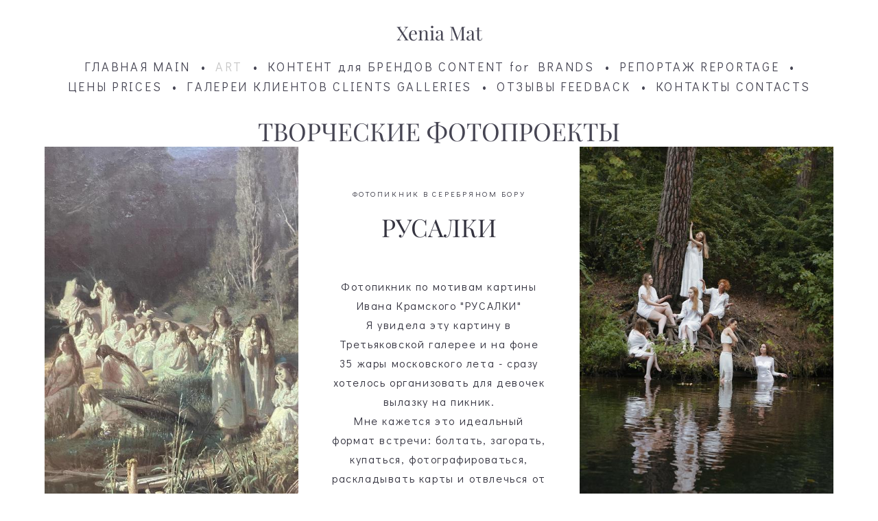

--- FILE ---
content_type: text/html; charset=UTF-8
request_url: https://xeniamatphoto.com/fotoproekty
body_size: 61032
content:
<!-- Vigbo-cms //cdn-st2.vigbo.com/u120702/109069/ melissa -->
<!DOCTYPE html>
<html lang="ru">
<head>
    <script>var _createCookie=function(e,o,t){var i,n="";t&&((i=new Date).setTime(i.getTime()+864e5*t),n="; expires="+i.toGMTString()),document.cookie=e+"="+o+n+"; path=/"};function getCookie(e){e=document.cookie.match(new RegExp("(?:^|; )"+e.replace(/([\.$?*|{}\(\)\[\]\\\/\+^])/g,"\\$1")+"=([^;]*)"));return e?decodeURIComponent(e[1]):void 0}"bot"==getCookie("_gphw_mode")&&_createCookie("_gphw_mode","humen",0);</script>
    <meta charset="utf-8">
<title>Арт-фотограф в Москве</title>
<meta name="keywords" content="" />
<meta name="description" content="Арт-фотограф в Москве, художественная фотосъемка в ART стиле, цены, портфолио. Профессиональный фотограф, решение творческих задач, работа в студии и на выезде." />
<meta property="og:title" content="Арт-фотограф в Москве" />
<meta property="og:description" content="Арт-фотограф в Москве, художественная фотосъемка в ART стиле, цены, портфолио. Профессиональный фотограф, решение творческих задач, работа в студии и на выезде." />
<meta property="og:url" content="https://xeniamatphoto.com/fotoproekty" />
<meta property="og:type" content="website" />
<meta property="og:image" content="https://cdn-st2.vigbo.com/u120702/109069/blog/6204786/5825262/76886723/1000-dce3eee398a4025fb85f7fc5b4dc3029.JPG" />
<meta property="og:image" content="https://cdn-st2.vigbo.com/u120702/109069/blog/6204786/5825262/76886724/1000-702b6c089c6d560e55b7d2ea8d30c84a.JPG" />

<meta name="viewport" content="width=device-width, initial-scale=1">


	<link rel="shortcut icon" href="//cdn-st2.vigbo.com/u120702/109069/favicon.ico" type="image/x-icon" />

<!-- Blog RSS -->

<!-- Preset CSS -->
    <!-- Preset CSS Variables -->
        <style class="presetStyleVariables">:root {--PRESET-FONT--f__h1-font-family:"Playfair Display"; --PRESET-FONT--f__h1-font-size:52px; --PRESET-FONT--f__h1-line-height:1.2; --PRESET-FONT--f__h1-font-weight:400; --PRESET-FONT--f__h1-letter-spacing:0em; --PRESET-FONT--f__h1-font-style:normal; --PRESET-FONT--f__h1-text-transform:none; --PRESET-FONT--f__h2-font-family:"Playfair Display"; --PRESET-FONT--f__h2-font-size:36px; --PRESET-FONT--f__h2-line-height:1.2; --PRESET-FONT--f__h2-font-weight:400; --PRESET-FONT--f__h2-letter-spacing:0em; --PRESET-FONT--f__h2-font-style:normal; --PRESET-FONT--f__h2-text-transform:none; --PRESET-FONT--f__h3-font-family:"Playfair Display"; --PRESET-FONT--f__h3-font-size:24px; --PRESET-FONT--f__h3-line-height:1.3; --PRESET-FONT--f__h3-font-weight:400; --PRESET-FONT--f__h3-letter-spacing:0em; --PRESET-FONT--f__h3-font-style:normal; --PRESET-FONT--f__h3-text-transform:none; --PRESET-FONT--f__h4-font-family:"Didact Gothic"; --PRESET-FONT--f__h4-font-size:11px; --PRESET-FONT--f__h4-line-height:1.6; --PRESET-FONT--f__h4-font-weight:400; --PRESET-FONT--f__h4-letter-spacing:0.25em; --PRESET-FONT--f__h4-font-style:normal; --PRESET-FONT--f__h4-text-transform:uppercase; --PRESET-FONT--f__1-font-family:"Didact Gothic"; --PRESET-FONT--f__1-font-size:16px; --PRESET-FONT--f__1-line-height:1.8; --PRESET-FONT--f__1-font-weight:400; --PRESET-FONT--f__1-letter-spacing:0.1em; --PRESET-FONT--f__1-font-style:normal; --PRESET-FONT--f__1-text-transform:none; --PRESET-FONT--f__2-font-family:"Didact Gothic"; --PRESET-FONT--f__2-font-size:12px; --PRESET-FONT--f__2-line-height:1.2; --PRESET-FONT--f__2-font-weight:400; --PRESET-FONT--f__2-letter-spacing:0.1em; --PRESET-FONT--f__2-font-style:normal; --PRESET-FONT--f__2-text-transform:none; --PRESET-FONT--f__3-font-family:"Didact Gothic"; --PRESET-FONT--f__3-font-size:10px; --PRESET-FONT--f__3-line-height:1.5; --PRESET-FONT--f__3-font-weight:400; --PRESET-FONT--f__3-letter-spacing:0.15em; --PRESET-FONT--f__3-font-style:normal; --PRESET-FONT--f__3-text-transform:none; }</style>
    <style class="presetStorage"></style>
    
    <script>
        window.use_preset = true;
    </script>
            <script>
            const typeStorage = "presetStorage";
            const typeStyles = "presetStyleVariables";
            let updatePresetStorageStyle = function() {
              document.getElementsByClassName(typeStorage)[0].innerText = localStorage.getItem(typeStyles)
            };
            updatePresetStorageStyle();
            window.addEventListener("storage", function(e) {
                if (e.key === typeStyles) {
                    updatePresetStorageStyle();
                }
            });
        </script>
    

<script>
    window.cdn_paths = {};
    window.cdn_paths.modules = '//cdn-s.vigbo.com/cms/kevin2/site/' + 'dev/scripts/site/';
    window.cdn_paths.site_scripts = '//cdn-s.vigbo.com/cms/kevin2/site/' + 'dev/scripts/';
</script>
    <link href="https://fonts.googleapis.com/css?family=Abel|Alegreya:400,400i,700,700i,800,800i,900,900i|Alex+Brush|Amatic+SC:400,700|Andika|Anonymous+Pro:400i,700i|Anton|Arimo:400,400i,700,700i|Arsenal:400,400i,700,700i|Asap:400,400i,500,500i,600,600i,700,700i|Bad+Script|Baumans|Bitter:100,100i,200,200i,300,300i,400i,500,500i,600,600i,700i,800,800i,900,900i|Brygada+1918:400,700,400i,700i|Cactus+Classical+Serif|Carlito:400,700,400i,700i|Chocolate+Classical+Sans|Comfortaa:300,400,500,600,700|Commissioner:100,200,300,400,500,600,700,800,900|Cormorant:300i,400i,500,500i,600,600i,700i|Cormorant+Garamond:300i,400i,500,500i,600,600i,700i|Cormorant+Infant:300i,400i,500,500i,600,600i,700i|Cousine:400,400i,700,700i|Crafty+Girls|Cuprum:400,400i,700,700i|Days+One|Dela+Gothic+One|Delius+Unicase:400,700|Didact+Gothic|Dosis|EB+Garamond:400i,500,500i,600,600i,700i,800,800i|Euphoria+Script|Exo|Exo+2:100,100i,200,200i,300i,400i,500,500i,600,600i,700i,800,800i,900,900i|Federo|Fira+Code:300,500,600|Fira+Sans:100,100i,200,200i,300i,400i,500,500i,600,600i,700i,800,800i,900,900i|Fira+Sans+Condensed:100,100i,200,200i,300i,400i,500,500i,600,600i,700i,800,800i,900,900i|Forum|Gentium+Book+Plus:400,700,400i,700i|Gentium+Plus:400,700,400i,700i|Geologica:100,200,300,400,500,600,700,800,900|Glegoo:400,700|Golos+Text:400,500,600,700,800,900|Gudea:400,400i,700|Handlee|IBM+Plex+Mono:100,100i,200,200i,300i,400i,500,500i,600,600i,700i|IBM+Plex+Sans:100,100i,200,200i,300i,400i,500,500i,600,600i,700i|IBM+Plex+Serif:100,100i,200,200i,300,300i,400,400i,500,500i,600,600i,700,700i|Inter:100,200,300,400,500,600,700,800,900|Inter+Tight:100,200,300,400,500,600,700,800,900,100i,200i,300i,400i,500i,600i,700i,800i,900i|Istok+Web:400,400i,700,700i|JetBrains+Mono:100,100i,200,200i,300,300i,400,400i,500,500i,600,600i,700,700i,800,800i|Jost:100,100i,200,200i,300,300i,400,400i,500,500i,600,600i,700,700i,800,800i,900,900i|Jura:400,300,500,600,700|Kelly+Slab|Kranky|Krona+One|Leckerli+One|Ledger|Liter|Lobster|Lora:400,400i,700,700i,500,500i,600,600i|Lunasima:400,700|Manrope:200,300,400,500,600,700,800|Marck+Script|Marko+One|Marmelad|Merienda+One|Merriweather:300i,400i,700i,900,900i|Moderustic:300,400,500,600,700,800|Montserrat:300i,400i,500,500i,600,600i,700i,800,800i,900,900i|Montserrat+Alternates:100,100i,200,200i,300,300i,400,400i,500,500i,600,600i,700,700i,800,800i,900,900i|Mulish:200,300,400,500,600,700,800,900,200i,300i,400i,500i,600i,700i,800i,900i|Neucha|Noticia+Text:400,400i,700,700i|Noto+Sans:400,400i,700,700i|Noto+Sans+Mono:100,200,300,400,500,600,700,800,900|Noto+Serif:400,400i,700,700i|Noto+Serif+Display:100,200,300,400,500,600,700,800,900,100i,200i,300i,400i,500i,600i,700i,800i,900i|Nova+Flat|Nova+Oval|Nova+Round|Nova+Slim|Nunito:400,200,200i,300,300i,400i,600,600i,700,700i,800,800i,900,900i|Old+Standard+TT:400i|Open+Sans:300i,400i,600,600i,700i,800,800i|Open+Sans+Condensed:300,300i,700|Oranienbaum|Original+Surfer|Oswald:200,500,600|Oxygen:300|Pacifico|Philosopher:400,400i,700,700i|Piazzolla:100,200,300,400,500,600,700,800,900,100i,200i,300i,400i,500i,600i,700i,800i,900i|Play:400,700|Playfair+Display:400,700,400i,500,500i,600,600i,700i,800,800i,900,900i|Playfair+Display+SC|Poiret+One|Press+Start+2P|Prosto+One|PT+Mono|PT+Sans:400i,700i|PT+Sans+Caption:400,700|PT+Sans+Narrow:400,700|PT+Serif:400i,700i|PT+Serif+Caption:400,400i|Quicksand|Raleway:100,100i,300i,400i,500,500i,600,600i,700i,800,800i,900,900i|Roboto:100,100i,300i,400i,500,500i,700i,900,900i|Roboto+Condensed:300i,400i,700i|Roboto+Mono:100,100i,200,200i,300,300i,400,400i,500,500i,600,600i,700,700i|Roboto+Slab:100,200,500,600,800,900|Rochester|Rokkitt:400,100,300,500,600,700,800,900|Rubik:300i,400i,500,500i,600,600i,700i,800,800i,900,900i|Ruslan+Display|Russo+One|Salsa|Satisfy|Scada:400,400i,700,700i|Snippet|Sofia|Source+Code+Pro:200,300,400,500,600,700,900|Source+Sans+Pro:200,300,400,600,700,900|Source+Serif+Pro:200,200i,300,300i,400,400i,600,600i,700,700i,900,900i|Spectral:200,200i,300,300i,400,400i,500,500i,600,600i,700,700i,800,800i|Stint+Ultra+Expanded|STIX+Two+Text:400,700,400i,700i|Syncopate|Tenor+Sans|Tinos:400,400i,700,700i|Trochut|Ubuntu:300i,400i,500,500i,700i|Ubuntu+Condensed|Ubuntu+Mono:400,400i,700,700i|Unbounded:200,300,400,500,600,700,800,900|Underdog|Unkempt:400,700|Voces|Wix+Madefor+Display:400,500,600,700,800|Wix+Madefor+Text:400,500,600,700,800,400i,500i,600i,700i,800i|Yeseva+One|Ysabeau:100,200,300,400,500,600,700,800,900,100i,200i,300i,400i,500i,600i,700i,800i,900i|Ysabeau+Infant:100,200,300,400,500,600,700,800,900,100i,200i,300i,400i,500i,600i,700i,800i,900i|Ysabeau+Office:100,200,300,400,500,600,700,800,900,100i,200i,300i,400i,500i,600i,700i,800i,900i|Ysabeau+SC:100,200,300,400,500,600,700,800,900|Zen+Old+Mincho&display=swap&subset=cyrillic" rel="stylesheet">    <!-- CORE CSS -->
            <!-- SITE CSS -->
    <link rel="stylesheet" type="text/css" href="//cdn-s.vigbo.com/cms/kevin2/site/prod/css/build_cms_front.css?v=sUPdR2">
    <!-- PREVIEW CSS -->
        
    <!-- LIFE CHANGED CSS -->
            <link rel="stylesheet" type="text/css" href="https://xeniamatphoto.com/css/custom.css?v=46.1278" />
    
                        <style type="text/css">
                .adaptive-desktop .logo-text a,
                .adaptive-tablet .logo-text a{
                    letter-spacing: 0em;
                }
            </style>
            
                <style>:root{--DE-menu__menu-style-link-color:rgba(0,0,0,0);}</style>    <!-- <script src="//cdn-s.vigbo.com/cms/kevin2/site/dev/scripts/vendor/jquery-1.9.1.min.js?v=0GXwRy"></script> -->

    
    
    <!-- Yandex.Metrika counter -->
<script type="text/javascript" >
   (function(m,e,t,r,i,k,a){m[i]=m[i]||function(){(m[i].a=m[i].a||[]).push(arguments)};
   m[i].l=1*new Date();k=e.createElement(t),a=e.getElementsByTagName(t)[0],k.async=1,k.src=r,a.parentNode.insertBefore(k,a)})
   (window, document, "script", "https://mc.yandex.ru/metrika/tag.js", "ym");

   ym(89370680, "init", {
        clickmap:true,
        trackLinks:true,
        accurateTrackBounce:true
   });
</script>
<noscript><div><img src="https://mc.yandex.ru/watch/89370680" style="position:absolute; left:-9999px;" alt="" /></div></noscript>
<!-- /Yandex.Metrika counter -->
<!-- Global site tag (gtag.js) - Google Analytics -->
<script async src="https://www.googletagmanager.com/gtag/js?id=G-QVVZ4R6VDR"></script>
<script>
  window.dataLayer = window.dataLayer || [];
  function gtag(){dataLayer.push(arguments);}
  gtag('js', new Date());

  gtag('config', 'G-QVVZ4R6VDR');
</script>
<meta name="p:domain_verify" content="845bb9ad76016a344cd06aa5e79d4fb2"/>    <style>
    .adaptive-desktop .custom__content--max-width,
    .adaptive-desktop .md-infoline__wrap {
        max-width: 100%;
    }
</style>
    <script src="//cdn-s.vigbo.com/cms/kevin2/site/dev/scripts/vendor/jquery-3.3.1.min.js?ver=0GXwRy"></script>

    </head>


	



    <body data-template="melissa" class="f__preset-box f__site f__2 loading locale_ru melissa mod--search-disable mod--text-logo mod--header-static mod--menu-action-on-scroll mod--menu-fixed-on-scroll mod--menu-effect-from-top mod--infoline-cross-enable protect-images desktop adaptive-desktop mod--horizontal-menu mod--infoline-disable bot-version js--loading-cascade mod--font-preset layout-logo-top--icons-left-n-right   " data-preview="">

            
    
        <div class="l-wrap js-wrap">

    <header class="l-header l-header-main js-header-main layout-logo-top--icons-left-n-right  ">
    <div class="l-header__wrapper custom__header-decorate-line custom__menu-bg-rgba mod--menubg-nochange custom__header-padding-y mod--show-menu-after-logo-load mod--effect-move-from-top">
        <div class="l-header__cont ">
            <div class="l-header__row">
                <div class="l-header__col0 l-header__col l-header__mobile--box"><!-- mobile menu -->
                    <!-- basket icon for mobile -->
                                    </div>

                <div class="l-header__col1 l-header__col l-header__logo--box">
                    <div class="l-header__logo--cont">
                        <div class="l-header__row">
                            <div class="l-header__top-line--box">

                                <div class="l-header__col l-header__col-icon mod--left">
                                    <!-- only SEARCH icon -->
                                                                    </div>

                                <div class="l-header__col l-header__logo-col">
                                    <div id='logoWrap' class='logo__wrap' data-lt="" >
                                        
<div class="logo logo-text">
	<a href="https://xeniamatphoto.com/">
					Xenia Mat			</a>

</div>
                                    </div>
                                </div>

                                <div class="l-header__col l-header__col-icon mod--right">
                                    <!-- only BASKET icon -->
                                                                    </div>

                            </div>
                        </div>

                    </div>
                </div>

                <div class="l-header__col2 l-header__col l-header__menu--box">
                    <nav class='md-menu clearfix' data-menu-type="origin">
                        			<ul class="menu md-menu__main js--menu__main is--level1 		 mod--menu_center"><li  id="5975332" data-id="5975332" class="md-menu__li-l1 menu-item js--menu__li-l1 "><a class="md-menu__href-l1 is--link-level1 f__menu  big-height5" href="https://xeniamatphoto.com/"  >ГЛАВНАЯ MAIN</a></li><li class="md-menu__li-l1 menu-item md-menu__separator f__menu">•</li><li  id="5980007" data-id="5980007" class="md-menu__li-l1 menu-item js--menu__li-l1  active with-sub"><a class="md-menu__href-l1 js--menu-mobile-sildetoggle is--link-level1 f__menu  is-mobile-active  big-height5" href="https://xeniamatphoto.com/art-ex"  >ART</a><div class="md-menu__wrap-l2 js--menu-submenu" id="sub-5980007" data-parent-id="5980007"><ul class="mod--submenu-center js--menu-submenu__ul mod--custom-scrollbar__not-mac"><li class="md-menu__li-l2 "><a class="md-menu__href-l2 f__sub-menu" href="https://xeniamatphoto.com/art-ex"  >Индивидуальная съемка Individual shooting </a></li><li class="md-menu__li-l2 "><a class="md-menu__href-l2 f__sub-menu" href="https://xeniamatphoto.com/art-for-business"  >АРТ для бизнеса </a></li><li class="md-menu__li-l2 "><a class="md-menu__href-l2 f__sub-menu" href="https://xeniamatphoto.com/lovestory"  >LOVE</a></li><li class="md-menu__li-l2 "><a class="md-menu__href-l2 f__sub-menu" href="https://xeniamatphoto.com/musicians"  >Музыканты</a></li><li class="md-menu__li-l2 "><a class="md-menu__href-l2 f__sub-menu" href="https://xeniamatphoto.com/cinematheater"  >Кино/театр</a></li><li class="md-menu__li-l2 "><a class="md-menu__href-l2 f__sub-menu" href="https://xeniamatphoto.com/gonude"  >GO NUDE</a></li><li class="md-menu__li-l2 "><a class="md-menu__href-l2 f__sub-menu" href="https://xeniamatphoto.com/fine-arts"  >Произведения искусств </a></li><li class="md-menu__li-l2 active"><a class="md-menu__href-l2 f__sub-menu" href="https://xeniamatphoto.com/fotoproekty"  >ФОТОПРОЕКТЫ PHOTOPROJECTS</a></li></ul></div></li><li class="md-menu__li-l1 menu-item md-menu__separator f__menu">•</li><li  id="5977107" data-id="5977107" class="md-menu__li-l1 menu-item js--menu__li-l1  with-sub"><a class="md-menu__href-l1 js--menu-mobile-sildetoggle is--link-level1 f__menu   big-height5" href="https://xeniamatphoto.com/fashionshooting"  >КОНТЕНТ для БРЕНДОВ CONTENT for BRANDS</a><div class="md-menu__wrap-l2 js--menu-submenu" id="sub-5977107" data-parent-id="5977107"><ul class="mod--submenu-center js--menu-submenu__ul mod--custom-scrollbar__not-mac"><li class="md-menu__li-l2 "><a class="md-menu__href-l2 f__sub-menu" href="https://xeniamatphoto.com/fashionshooting"  >СЪЕМКА ОДЕЖДЫ CLOTHES SHOOTING</a></li><li class="md-menu__li-l2 "><a class="md-menu__href-l2 f__sub-menu" href="https://xeniamatphoto.com/content-for-personal-blog"  >КОНТЕНТ ДЛЯ БЛОГА ЭКСПЕРТА CONTENT FOR BLOG</a></li><li class="md-menu__li-l2 "><a class="md-menu__href-l2 f__sub-menu" href="https://xeniamatphoto.com/objectshooting"  >ПРЕДМЕТНАЯ СЪЕМКА OBJECT SHOOTING</a></li><li class="md-menu__li-l2 "><a class="md-menu__href-l2 f__sub-menu" href="https://xeniamatphoto.com/food"  >FOOD</a></li><li class="md-menu__li-l2 "><a class="md-menu__href-l2 f__sub-menu" href="https://xeniamatphoto.com/architecturehotelsresorts"  >ИТЕРЬЕРНАЯ СЪЕМКА INTERIOR SHOOTING</a></li><li class="md-menu__li-l2 "><a class="md-menu__href-l2 f__sub-menu" href="https://xeniamatphoto.com/kazino"  >КАЗИНО CASINO</a></li><li class="md-menu__li-l2 "><a class="md-menu__href-l2 f__sub-menu" href="https://xeniamatphoto.com/sportcarsracecopy"  >МЕДИЦИНА MEDICINE</a></li><li class="md-menu__li-l2 "><a class="md-menu__href-l2 f__sub-menu" href="https://xeniamatphoto.com/sportpractice"  >СПОРТ SPORT</a></li><li class="md-menu__li-l2 "><a class="md-menu__href-l2 f__sub-menu" href="https://xeniamatphoto.com/sredstva-peredvizhenija"  >ТРАНСПОРТ TRANSPORT</a></li></ul></div></li><li class="md-menu__li-l1 menu-item md-menu__separator f__menu">•</li><li  id="5975328" data-id="5975328" class="md-menu__li-l1 menu-item js--menu__li-l1  with-sub"><a class="md-menu__href-l1 js--menu-mobile-sildetoggle is--link-level1 f__menu   big-height5" href="https://xeniamatphoto.com/partyphotography"  >РЕПОРТАЖ REPORTAGE</a><div class="md-menu__wrap-l2 js--menu-submenu" id="sub-5975328" data-parent-id="5975328"><ul class="mod--submenu-center js--menu-submenu__ul mod--custom-scrollbar__not-mac"><li class="md-menu__li-l2 "><a class="md-menu__href-l2 f__sub-menu" href="https://xeniamatphoto.com/partyphotography"  >ВЕЧЕРИНКА PARTIES</a></li><li class="md-menu__li-l2 "><a class="md-menu__href-l2 f__sub-menu" href="https://xeniamatphoto.com/travel-with-me"  >МЕРОПРИЯТИЯ EVENTS</a></li><li class="md-menu__li-l2 "><a class="md-menu__href-l2 f__sub-menu" href="https://xeniamatphoto.com/weddingsphotography"  >СВАДЬБЫ WEDDINGS</a></li><li class="md-menu__li-l2 "><a class="md-menu__href-l2 f__sub-menu" href="https://xeniamatphoto.com/festivals"  >ФЕСТИВАЛИ FESTIVALS</a></li><li class="md-menu__li-l2 "><a class="md-menu__href-l2 f__sub-menu" href="https://xeniamatphoto.com/retrity-i-praktiki"  >РЕТРИТЫ И ПРАКТИКИ RETREATS</a></li><li class="md-menu__li-l2 "><a class="md-menu__href-l2 f__sub-menu" href="https://xeniamatphoto.com/backstage"  >BACKSTAGE</a></li></ul></div></li><li class="md-menu__li-l1 menu-item md-menu__separator f__menu">•</li><li  id="6255645" data-id="6255645" class="md-menu__li-l1 menu-item js--menu__li-l1 "><a class="md-menu__href-l1 is--link-level1 f__menu  big-height5" href="https://xeniamatphoto.com/price"  >ЦЕНЫ PRICES</a></li><li class="md-menu__li-l1 menu-item md-menu__separator f__menu">•</li><li  id="5975335" data-id="5975335" class="md-menu__li-l1 menu-item js--menu__li-l1 "><a class="md-menu__href-l1 is--link-level1 f__menu  big-height5" href="https://xeniamatphoto.com/clients-gallery"  >ГАЛЕРЕИ КЛИЕНТОВ CLIENTS GALLERIES</a></li><li class="md-menu__li-l1 menu-item md-menu__separator f__menu">•</li><li  id="5989173" data-id="5989173" class="md-menu__li-l1 menu-item js--menu__li-l1 "><a class="md-menu__href-l1 is--link-level1 f__menu  big-height5" href="https://xeniamatphoto.com/feedback"  >ОТЗЫВЫ FEEDBACK</a></li><li class="md-menu__li-l1 menu-item md-menu__separator f__menu">•</li><li  id="5975330" data-id="5975330" class="md-menu__li-l1 menu-item js--menu__li-l1 "><a class="md-menu__href-l1 is--link-level1 f__menu  big-height5" href="https://xeniamatphoto.com/contacts"  >КОНТАКТЫ CONTACTS</a></li><li class="md-menu__li-l1 menu-item md-menu__separator f__menu">•</li></ul><div class="md-menu-mobile__socials social-icons"><div class="social-icons-wrapper"></div></div>                    </nav>
                </div>


                <div class="l-header__col3 l-header__col l-header__ham--box" data-count-pages="8">
    <div class="md-menu__hamburger js-mob-menu-open">
        <svg height="20px" xmlns="http://www.w3.org/2000/svg" viewBox="0 0 18 17.5"><line class="hamburger-svg-style" y1="1" x2="18" y2="1"/><line class="hamburger-svg-style" y1="7" x2="18" y2="7"/><line class="hamburger-svg-style" y1="13" x2="18" y2="13"/></svg>
    </div>
</div>
            </div>
        </div>
    </div>
</header>




        <!-- Mobile menu -->
        <!-- mobile menu -->
<div  data-menu-type="mobile" data-custom-scroll data-set-top="stay-in-window" class="custom__header-decorate-line mod--custom-scroll-hidden mod--custom-scroll-resize md-menu--mobile js--menu--mobile mod--set-top--stop-mobile">
    <div class="md-menu--mobile__cont js--menu-mobile__cont">
        
        			<ul class="menu md-menu__main js--menu__main is--level1 		 mod--menu_center"><li  id="5975332" data-id="5975332" class="md-menu__li-l1 menu-item js--menu__li-l1 "><a class="md-menu__href-l1 is--link-level1 f__menu  big-height5" href="https://xeniamatphoto.com/"  >ГЛАВНАЯ MAIN</a></li><li  id="5980007" data-id="5980007" class="md-menu__li-l1 menu-item js--menu__li-l1  active with-sub"><a class="md-menu__href-l1 js--menu-mobile-sildetoggle is--link-level1 f__menu  is-mobile-active  big-height5" href="https://xeniamatphoto.com/art-ex"  >ART</a><div class="md-menu__wrap-l2 js--menu-submenu" id="sub-5980007" data-parent-id="5980007"><ul class="mod--submenu-center js--menu-submenu__ul mod--custom-scrollbar__not-mac"><li class="md-menu__li-l2 "><a class="md-menu__href-l2 f__sub-menu" href="https://xeniamatphoto.com/art-ex"  >Индивидуальная съемка Individual shooting </a></li><li class="md-menu__li-l2 "><a class="md-menu__href-l2 f__sub-menu" href="https://xeniamatphoto.com/art-for-business"  >АРТ для бизнеса </a></li><li class="md-menu__li-l2 "><a class="md-menu__href-l2 f__sub-menu" href="https://xeniamatphoto.com/lovestory"  >LOVE</a></li><li class="md-menu__li-l2 "><a class="md-menu__href-l2 f__sub-menu" href="https://xeniamatphoto.com/musicians"  >Музыканты</a></li><li class="md-menu__li-l2 "><a class="md-menu__href-l2 f__sub-menu" href="https://xeniamatphoto.com/cinematheater"  >Кино/театр</a></li><li class="md-menu__li-l2 "><a class="md-menu__href-l2 f__sub-menu" href="https://xeniamatphoto.com/gonude"  >GO NUDE</a></li><li class="md-menu__li-l2 "><a class="md-menu__href-l2 f__sub-menu" href="https://xeniamatphoto.com/fine-arts"  >Произведения искусств </a></li><li class="md-menu__li-l2 active"><a class="md-menu__href-l2 f__sub-menu" href="https://xeniamatphoto.com/fotoproekty"  >ФОТОПРОЕКТЫ PHOTOPROJECTS</a></li></ul></div></li><li  id="5977107" data-id="5977107" class="md-menu__li-l1 menu-item js--menu__li-l1  with-sub"><a class="md-menu__href-l1 js--menu-mobile-sildetoggle is--link-level1 f__menu   big-height5" href="https://xeniamatphoto.com/fashionshooting"  >КОНТЕНТ для БРЕНДОВ CONTENT for BRANDS</a><div class="md-menu__wrap-l2 js--menu-submenu" id="sub-5977107" data-parent-id="5977107"><ul class="mod--submenu-center js--menu-submenu__ul mod--custom-scrollbar__not-mac"><li class="md-menu__li-l2 "><a class="md-menu__href-l2 f__sub-menu" href="https://xeniamatphoto.com/fashionshooting"  >СЪЕМКА ОДЕЖДЫ CLOTHES SHOOTING</a></li><li class="md-menu__li-l2 "><a class="md-menu__href-l2 f__sub-menu" href="https://xeniamatphoto.com/content-for-personal-blog"  >КОНТЕНТ ДЛЯ БЛОГА ЭКСПЕРТА CONTENT FOR BLOG</a></li><li class="md-menu__li-l2 "><a class="md-menu__href-l2 f__sub-menu" href="https://xeniamatphoto.com/objectshooting"  >ПРЕДМЕТНАЯ СЪЕМКА OBJECT SHOOTING</a></li><li class="md-menu__li-l2 "><a class="md-menu__href-l2 f__sub-menu" href="https://xeniamatphoto.com/food"  >FOOD</a></li><li class="md-menu__li-l2 "><a class="md-menu__href-l2 f__sub-menu" href="https://xeniamatphoto.com/architecturehotelsresorts"  >ИТЕРЬЕРНАЯ СЪЕМКА INTERIOR SHOOTING</a></li><li class="md-menu__li-l2 "><a class="md-menu__href-l2 f__sub-menu" href="https://xeniamatphoto.com/kazino"  >КАЗИНО CASINO</a></li><li class="md-menu__li-l2 "><a class="md-menu__href-l2 f__sub-menu" href="https://xeniamatphoto.com/sportcarsracecopy"  >МЕДИЦИНА MEDICINE</a></li><li class="md-menu__li-l2 "><a class="md-menu__href-l2 f__sub-menu" href="https://xeniamatphoto.com/sportpractice"  >СПОРТ SPORT</a></li><li class="md-menu__li-l2 "><a class="md-menu__href-l2 f__sub-menu" href="https://xeniamatphoto.com/sredstva-peredvizhenija"  >ТРАНСПОРТ TRANSPORT</a></li></ul></div></li><li  id="5975328" data-id="5975328" class="md-menu__li-l1 menu-item js--menu__li-l1  with-sub"><a class="md-menu__href-l1 js--menu-mobile-sildetoggle is--link-level1 f__menu   big-height5" href="https://xeniamatphoto.com/partyphotography"  >РЕПОРТАЖ REPORTAGE</a><div class="md-menu__wrap-l2 js--menu-submenu" id="sub-5975328" data-parent-id="5975328"><ul class="mod--submenu-center js--menu-submenu__ul mod--custom-scrollbar__not-mac"><li class="md-menu__li-l2 "><a class="md-menu__href-l2 f__sub-menu" href="https://xeniamatphoto.com/partyphotography"  >ВЕЧЕРИНКА PARTIES</a></li><li class="md-menu__li-l2 "><a class="md-menu__href-l2 f__sub-menu" href="https://xeniamatphoto.com/travel-with-me"  >МЕРОПРИЯТИЯ EVENTS</a></li><li class="md-menu__li-l2 "><a class="md-menu__href-l2 f__sub-menu" href="https://xeniamatphoto.com/weddingsphotography"  >СВАДЬБЫ WEDDINGS</a></li><li class="md-menu__li-l2 "><a class="md-menu__href-l2 f__sub-menu" href="https://xeniamatphoto.com/festivals"  >ФЕСТИВАЛИ FESTIVALS</a></li><li class="md-menu__li-l2 "><a class="md-menu__href-l2 f__sub-menu" href="https://xeniamatphoto.com/retrity-i-praktiki"  >РЕТРИТЫ И ПРАКТИКИ RETREATS</a></li><li class="md-menu__li-l2 "><a class="md-menu__href-l2 f__sub-menu" href="https://xeniamatphoto.com/backstage"  >BACKSTAGE</a></li></ul></div></li><li  id="6255645" data-id="6255645" class="md-menu__li-l1 menu-item js--menu__li-l1 "><a class="md-menu__href-l1 is--link-level1 f__menu  big-height5" href="https://xeniamatphoto.com/price"  >ЦЕНЫ PRICES</a></li><li  id="5975335" data-id="5975335" class="md-menu__li-l1 menu-item js--menu__li-l1 "><a class="md-menu__href-l1 is--link-level1 f__menu  big-height5" href="https://xeniamatphoto.com/clients-gallery"  >ГАЛЕРЕИ КЛИЕНТОВ CLIENTS GALLERIES</a></li><li  id="5989173" data-id="5989173" class="md-menu__li-l1 menu-item js--menu__li-l1 "><a class="md-menu__href-l1 is--link-level1 f__menu  big-height5" href="https://xeniamatphoto.com/feedback"  >ОТЗЫВЫ FEEDBACK</a></li><li  id="5975330" data-id="5975330" class="md-menu__li-l1 menu-item js--menu__li-l1 "><a class="md-menu__href-l1 is--link-level1 f__menu  big-height5" href="https://xeniamatphoto.com/contacts"  >КОНТАКТЫ CONTACTS</a></li></ul><div class="md-menu-mobile__socials social-icons"><div class="social-icons-wrapper"></div></div>
        <span class="js-close-mobile-menu close-mobile-menu">
        <!--<svg width="20px" height="20px"  xmlns="http://www.w3.org/2000/svg" viewBox="0 0 14.39 17.5"><line class="close-menu-burger" x1="0.53" y1="2.04" x2="13.86" y2="15.37"/><line class="close-menu-burger" x1="0.53" y1="15.37" x2="13.86" y2="2.04"/></svg>-->
            <svg xmlns="http://www.w3.org/2000/svg" width="18" height="18" viewBox="0 0 18 18"><path class="close-menu-burger" fill="none" fill-rule="evenodd" stroke="#fff" stroke-linecap="round" stroke-linejoin="round" stroke-width="1.5" d="M9 9.5l8-8-8 8-8-8 8 8zm0 0l8 8-8-8-8 8 8-8z"/></svg>
        </span>
    </div>
</div>

        <!-- Blog Slider -->
        
        <!-- CONTENT -->
        <div class="l-content l-content--main  desktop ">
            <section id="blog" class="l-content--box blog composite" data-structure="blog-dispatcher" data-blog-type="" data-blog-preview-layout="">
    <div class="">
        <!-- Desktop/Mobile Blog -->
        
                <style>
        #post-content .element-box > .element { padding-bottom: 10px; }

        .composite-content .composite-content-box {
            max-width: 1200px;
            margin: 0 auto;
        }

    </style>

    <script type="text/json" id="blog-options">
        {"sid":"6204786","url":"fotoproekty","design":null}    </script>

    <script type="text/json" id="post-form-error-messages">
        {"required":"\u041e\u0431\u044f\u0437\u0430\u0442\u0435\u043b\u044c\u043d\u043e \u043a \u0437\u0430\u043f\u043e\u043b\u043d\u0435\u043d\u0438\u044e","mailerror":"\u0412\u0432\u0435\u0434\u0438\u0442\u0435 \u043a\u043e\u0440\u0440\u0435\u043a\u0442\u043d\u044b\u0439 e-mail","msgInvalidFileExtension":"\u041d\u0435\u0434\u043e\u043f\u0443\u0441\u0442\u0438\u043c\u044b\u0439 \u0444\u043e\u0440\u043c\u0430\u0442 \u0444\u0430\u0439\u043b\u0430 \"{name}\", \u0437\u0430\u0433\u0440\u0443\u0437\u0438\u0442\u0435 \u0444\u0430\u0439\u043b \u0432 \u0444\u043e\u0440\u043c\u0430\u0442\u0435 \"{extensions}\"","msgSizeTooLarge":"\u0424\u0430\u0439\u043b \"{name}\" ({size} KB) \u0441\u043b\u0438\u0448\u043a\u043e\u043c \u0431\u043e\u043b\u044c\u0448\u043e\u0439, \u043c\u0430\u043a\u0441\u0438\u043c\u0430\u043b\u044c\u043d\u044b\u0439 \u0440\u0430\u0437\u043c\u0435\u0440 \u0444\u0430\u0439\u043b\u0430 {maxSize} KB.","msgSumSizeTooLarge":"\u041e\u0431\u0449\u0438\u0439 \u0440\u0430\u0437\u043c\u0435\u0440 \u0444\u0430\u0439\u043b\u043e\u0432 \u043d\u0435 \u0434\u043e\u043b\u0436\u0435\u043d \u043f\u0440\u0435\u0432\u044b\u0448\u0430\u0442\u044c 25 \u041cB","msgDuplicateFile":"\u0424\u0430\u0439\u043b \"{name}\" \u0443\u0436\u0435 \u043f\u0440\u0438\u043a\u0440\u0435\u043f\u043b\u0435\u043d. \u0412\u044b \u043d\u0435 \u043c\u043e\u0436\u0435\u0442\u0435 \u043f\u0440\u0438\u043a\u0440\u0435\u043f\u0438\u0442\u044c 2 \u043e\u0434\u0438\u043d\u0430\u043a\u043e\u0432\u044b\u0445 \u0444\u0430\u0439\u043b\u0430."}    </script>

    <script type="text/json" id="blog-protect-images-options">
        {"message":"","protectImage":"y"}    </script>
    <script>window.widgetPostMapScroll = true;</script>

    <div class="composite-content blog-content sidebar-position-none blog-type-post"
         data-backbone-view="blog-post"
         data-protect-image="Array">
        <!-- composite-content-box -->
        <div class=" blog-content-box">
            

<div class="items">
    <article class="post composite-frontend-post" id="post_5825262">
        <div id="post-content" style="max-width: 100%;">
            <div class="post-body">
	<style type="text/css">.adaptive-desktop #section5825262_0 .section__content{min-height:10px;}</style><a id="custom" class="js--anchor" name="custom"></a><div class="md-section js--section mod--none-top-padding mod--none-bottom-padding" id="section5825262_0">
        
    <div class="section__bg"  ></div>
			<div class="section__content">
				<div class="container custom__content--max-width"><div class="row"><div class="col col-md-24"><div class="widget"
	 id="widget_76886709"
	 data-id="76886709"
	 data-type="post-title">

    <div class="element post-title" id="w_76886709">
<div class="widget-content">
    <style>
        #w_76886709 .title-shell {
                color: rgba(70, 69, 83, 1);
                                        justify-content: center;
                    }
                #w_76886709 .title {
                }
        
        
        
                #w_76886709 .title-shell:before,
        #w_76886709 .title-shell:after {
            display: none;
        }
        #w_76886709  .title {
            max-width: 100%;
        }
            </style>
    <div class='title-wrapper'>

    
                <div class="title-shell f__h2">
                <h2 class="title stop-css f__h2 f__h2-ti">
                    ТВОРЧЕСКИЕ ФОТОПРОЕКТЫ                </h2>
            </div>
        
    </div>
</div>
</div>

</div>
</div></div></div></div></div><style type="text/css">.adaptive-desktop #section5825262_1 .section__content{min-height:10px;}</style><a id="custom" class="js--anchor" name="custom"></a><div class="md-section js--section mod--none-top-padding" id="section5825262_1">
        
    <div class="section__bg"  ></div>
			<div class="section__content">
				<div class="container custom__content--max-width"><div class="row"><div class="col col-md-8"><div class="widget"
	 id="widget_76886723"
	 data-id="76886723"
	 data-type="simple-image">

    <script type="text/json" class='widget-options'>
{"photoData":{"id":"77454795","name":"dce3eee398a4025fb85f7fc5b4dc3029.JPG","crop":{"w":"2000","h":"1500","r":"vertical","x":"162","y":"0","x2":"544.6666666666666","y2":"574","pw":"765","ph":"574"},"size":{"height":"1620","width":"2160"},"width":"2160","height":"1620","bg":"rgba(127,120,112,.7)"},"storage":"\/\/cdn-st2.vigbo.com\/u120702\/109069\/blog\/6204786\/5825262\/76886723\/"}</script>



<div class="element simple-image vertical imageNoStretch  mod--gallery-easy    " id="w_76886723">
    <div class="image-box ae--hover-effect__parent js--hover-effect__parent" style="max-width: 100%; text-align: center; ">

        <div class="image-block ae--hover-effect__child-first">
            <div class="gallery-squery-bg mod--center" style="background-color: rgba(127,120,112,.7); max-width: 1000px"></div>
            <img style="width: 1000px" class="js--pin-show image-pic gallery-image-in"  src='[data-uri]' data-base-path="//cdn-st2.vigbo.com/u120702/109069/blog/6204786/5825262/76886723/" data-file-name="dce3eee398a4025fb85f7fc5b4dc3029.JPG" data-dynamic="true" alt="" width="1000" height="1620" data-width="1000" data-height="1500" />
            <div class="ae--hover-effect__child-first__inner js--pin-show"  ></div>
        </div>
        
    </div>
</div>
</div>
</div><div class="col col-md-8"><div class="widget"
	 id="widget_76886726"
	 data-id="76886726"
	 data-type="post-indent">

    <div class="wg-post-indent" id="w_76886726">
    <div class="wg-post-indent__inner" style="width: 100%; height: 40px;"></div>
</div></div>
<div class="widget"
	 id="widget_76886719"
	 data-id="76886719"
	 data-type="simple-text">

    
<div class="element simple-text transparentbg" id="w_76886719" style="background-color: transparent; ">
    <div class="text-box text-box-test1  nocolumns" style="max-width: 100%; -moz-column-gap: 10px; -webkit-column-gap: 10px; column-gap: 10px; letter-spacing: 0.2em; line-height: 1.8; font-family: 'Arial'; font-size: 16px !important;  margin: 0 auto; ">
        <p class="f__h4" style="text-align: center;">фотопикник В серебряном Бору</p>
        
    </div>
</div></div>
<div class="widget"
	 id="widget_76886718"
	 data-id="76886718"
	 data-type="simple-text">

    
<div class="element simple-text transparentbg" id="w_76886718" style="background-color: transparent; ">
    <div class="text-box text-box-test1  nocolumns" style="max-width: 90%; -moz-column-gap: 40px; -webkit-column-gap: 40px; column-gap: 40px; letter-spacing: 0em; line-height: 1.3; font-family: 'Arial'; font-size: 16px !important;  margin: 0 auto; ">
        <p class="f__h2" style="text-align: center;">РУСАЛКИ</p>
        
    </div>
</div></div>
<div class="widget"
	 id="widget_76886725"
	 data-id="76886725"
	 data-type="post-indent">

    <div class="wg-post-indent" id="w_76886725">
    <div class="wg-post-indent__inner" style="width: 100%; height: 10px;"></div>
</div></div>
<div class="widget"
	 id="widget_76886720"
	 data-id="76886720"
	 data-type="simple-text">

    
<div class="element simple-text transparentbg" id="w_76886720" style="background-color: transparent; ">
    <div class="text-box text-box-test1  nocolumns" style="max-width: 85%; -moz-column-gap: 40px; -webkit-column-gap: 40px; column-gap: 40px; letter-spacing: 0em; line-height: 1.8; font-family: 'Arial'; font-size: 16px !important;  margin: 0 auto; ">
        <p class="f__1" style="text-align: center;">Фотопикник по мотивам картины Ивана Крамского &quot;РУСАЛКИ&quot;</p>

<p class="f__1" style="text-align: center;">Я увидела эту картину в Третьяковской галерее и на фоне 35 жары московского лета - сразу хотелось организовать для девочек вылазку на пикник.</p>

<p class="f__1" style="text-align: center;">Мне кажется это идеальный формат встречи: болтать, загорать, купаться, фотографироваться, раскладывать карты и отвлечься от мирских дел.&nbsp;</p>
        
    </div>
</div></div>
<div class="widget"
	 id="widget_76886716"
	 data-id="76886716"
	 data-type="post-indent">

    <div class="wg-post-indent" id="w_76886716">
    <div class="wg-post-indent__inner" style="width: 100%; height: 10px;"></div>
</div></div>
<div class="widget"
	 id="widget_76886727"
	 data-id="76886727"
	 data-type="post-indent">

    <div class="wg-post-indent" id="w_76886727">
    <div class="wg-post-indent__inner" style="width: 100%; height: 40px;"></div>
</div></div>
</div><div class="col col-md-8"><div class="widget"
	 id="widget_76886724"
	 data-id="76886724"
	 data-type="simple-image">

    <script type="text/json" class='widget-options'>
{"photoData":{"id":"77454800","name":"702b6c089c6d560e55b7d2ea8d30c84a.JPG","crop":[],"size":{"height":"5463","width":"3642"},"width":"3642","height":"5463","bg":"rgba(230,230,230,.7)"},"storage":"\/\/cdn-st2.vigbo.com\/u120702\/109069\/blog\/6204786\/5825262\/76886724\/"}</script>



<div class="element simple-image origin imageNoStretch  mod--gallery-easy    " id="w_76886724">
    <div class="image-box ae--hover-effect__parent js--hover-effect__parent" style="max-width: 100%; text-align: center; ">

        <div class="image-block ae--hover-effect__child-first">
            <div class="gallery-squery-bg mod--center" style="background-color: rgba(230,230,230,.7); max-width: 3642px"></div>
            <img style="width: 3642px" class="js--pin-show image-pic gallery-image-in"  src='[data-uri]' data-base-path="//cdn-st2.vigbo.com/u120702/109069/blog/6204786/5825262/76886724/" data-file-name="702b6c089c6d560e55b7d2ea8d30c84a.JPG" data-dynamic="true" alt="" width="3642" height="5463" data-width="3642" data-height="5463" />
            <div class="ae--hover-effect__child-first__inner js--pin-show"  ></div>
        </div>
        
    </div>
</div>
</div>
</div></div><div class="row"><div class="col col-md-24"><div class="widget"
	 id="widget_76886722"
	 data-id="76886722"
	 data-type="post-indent">

    <div class="wg-post-indent" id="w_76886722">
    <div class="wg-post-indent__inner" style="width: 100%; height: 10px;"></div>
</div></div>
<div class="widget"
	 id="widget_76886710"
	 data-id="76886710"
	 data-type="post-gallery">

    
<script type="text/json" class="widget-options">
{"photos":[[{"id":"77455161","width":"2160","height":"3240","file":"064aa1fa2c5b7a636b526f5f5f4c3c67.jpeg"}],[{"id":"77455162","width":"2160","height":"3240","file":"a924a844fd1b6b89352dc20cd023dd72.jpeg"}],[{"id":"77455175","width":"2160","height":"3240","file":"77a2560802085c9ded4b98b2532744f5.jpeg"}],[{"id":"77455167","width":"2160","height":"3240","file":"aa686f0d4c2a6ab3590d155fc1a2152f.jpeg"}],[{"id":"77455163","width":"2160","height":"3240","file":"9b59ac24ebabbdab132c95737741bd1d.jpeg"}],[{"id":"77455169","width":"2160","height":"3240","file":"05393ed2051831e257235c944d09895d.jpeg"}],[{"id":"77455168","width":"2160","height":"3240","file":"fe156cbc4445cd67e4cec71269a81b2d.jpeg"}],[{"id":"77455173","width":"2160","height":"3240","file":"7284df7fb305f2b64c8e052fb5ca27da.jpeg"}],[{"id":"77455222","width":"2160","height":"3240","file":"97d77a550a30aefd55ec8438eb57e368.jpeg"}]],"photoGap":10,"storage":"\/\/cdn-st2.vigbo.com\/u120702\/109069\/blog\/6204786\/5825262\/76886710\/","fullscreen":"n"}</script>
<style>
    .adaptive-desktop #widget_76886710 {
        width: 100%;
    }
    
    
        #w_76886710 .preview__item {
            padding: 5px;
            overflow: hidden;
        }

        #w_76886710 .preview {
            margin: -5px;
        }
    
    #w_76886710 .preview__title {
        color: #000000;
        }

</style>

        <style>
        /* For mobile indent*/
        .adaptive-mobile #widget_76886710 .preview {
                            margin: -5px;
                    }
        .adaptive-mobile #widget_76886710 .preview__item {
                            padding: 5px;
                    }
    </style>

    <div class="wg-post-gallery mod--gallery-easy" data-align="left">
        <!-- Wg preview, front. KEY: test-gallery-layout-table -->
        <div class="mod--table" data-structure="galcategory" id="w_76886710">
            <div class="js-grid-layout-controller gallery-layout-table " data-layout="table">
                                <div>
                    <div class="preview static-grid pointer clearfix   "
                         data-grid-image-rate="0.6666"
                         data-grid-image-maxwidth="2"
                         data-grid-item-margin="10"
                         data-col="3"
                         data-grid-image-position="outer"
                    >
                                                
                        
                                                <div class="preview__item js--grid__item  js-open-this-photo--fullscreen ">
                                <div style="background-color: rgba(230,230,230,.7); ">
                                                                        <div class="js--pin-show preview__img image gallery-image-in"
                                         data-base-path="//cdn-st2.vigbo.com/u120702/109069/blog/6204786/5825262/76886710/"
                                         data-file-name="064aa1fa2c5b7a636b526f5f5f4c3c67.jpeg"
                                         data-dynamic="true"
                                         data-width="2000"
                                         data-height="3000">
                                    </div>
                                </div>
                                                        </div>
                        
                        
                        
                                                <div class="preview__item js--grid__item  js-open-this-photo--fullscreen ">
                                <div style="background-color: rgba(230,230,230,.7); ">
                                                                        <div class="js--pin-show preview__img image gallery-image-in"
                                         data-base-path="//cdn-st2.vigbo.com/u120702/109069/blog/6204786/5825262/76886710/"
                                         data-file-name="a924a844fd1b6b89352dc20cd023dd72.jpeg"
                                         data-dynamic="true"
                                         data-width="2000"
                                         data-height="3000">
                                    </div>
                                </div>
                                                        </div>
                        
                        
                        
                                                <div class="preview__item js--grid__item  js-open-this-photo--fullscreen ">
                                <div style="background-color: rgba(230,230,230,.7); ">
                                                                        <div class="js--pin-show preview__img image gallery-image-in"
                                         data-base-path="//cdn-st2.vigbo.com/u120702/109069/blog/6204786/5825262/76886710/"
                                         data-file-name="77a2560802085c9ded4b98b2532744f5.jpeg"
                                         data-dynamic="true"
                                         data-width="2000"
                                         data-height="3000">
                                    </div>
                                </div>
                                                        </div>
                        
                        
                        
                                                <div class="preview__item js--grid__item  js-open-this-photo--fullscreen ">
                                <div style="background-color: rgba(230,230,230,.7); ">
                                                                        <div class="js--pin-show preview__img image gallery-image-in"
                                         data-base-path="//cdn-st2.vigbo.com/u120702/109069/blog/6204786/5825262/76886710/"
                                         data-file-name="aa686f0d4c2a6ab3590d155fc1a2152f.jpeg"
                                         data-dynamic="true"
                                         data-width="2000"
                                         data-height="3000">
                                    </div>
                                </div>
                                                        </div>
                        
                        
                        
                                                <div class="preview__item js--grid__item  js-open-this-photo--fullscreen ">
                                <div style="background-color: rgba(230,230,230,.7); ">
                                                                        <div class="js--pin-show preview__img image gallery-image-in"
                                         data-base-path="//cdn-st2.vigbo.com/u120702/109069/blog/6204786/5825262/76886710/"
                                         data-file-name="9b59ac24ebabbdab132c95737741bd1d.jpeg"
                                         data-dynamic="true"
                                         data-width="2000"
                                         data-height="3000">
                                    </div>
                                </div>
                                                        </div>
                        
                        
                        
                                                <div class="preview__item js--grid__item  js-open-this-photo--fullscreen ">
                                <div style="background-color: rgba(230,230,230,.7); ">
                                                                        <div class="js--pin-show preview__img image gallery-image-in"
                                         data-base-path="//cdn-st2.vigbo.com/u120702/109069/blog/6204786/5825262/76886710/"
                                         data-file-name="05393ed2051831e257235c944d09895d.jpeg"
                                         data-dynamic="true"
                                         data-width="2000"
                                         data-height="3000">
                                    </div>
                                </div>
                                                        </div>
                        
                        
                        
                                                <div class="preview__item js--grid__item  js-open-this-photo--fullscreen ">
                                <div style="background-color: rgba(230,230,230,.7); ">
                                                                        <div class="js--pin-show preview__img image gallery-image-in"
                                         data-base-path="//cdn-st2.vigbo.com/u120702/109069/blog/6204786/5825262/76886710/"
                                         data-file-name="fe156cbc4445cd67e4cec71269a81b2d.jpeg"
                                         data-dynamic="true"
                                         data-width="2000"
                                         data-height="3000">
                                    </div>
                                </div>
                                                        </div>
                        
                        
                        
                                                <div class="preview__item js--grid__item  js-open-this-photo--fullscreen ">
                                <div style="background-color: rgba(230,230,230,.7); ">
                                                                        <div class="js--pin-show preview__img image gallery-image-in"
                                         data-base-path="//cdn-st2.vigbo.com/u120702/109069/blog/6204786/5825262/76886710/"
                                         data-file-name="7284df7fb305f2b64c8e052fb5ca27da.jpeg"
                                         data-dynamic="true"
                                         data-width="2000"
                                         data-height="3000">
                                    </div>
                                </div>
                                                        </div>
                        
                        
                        
                                                <div class="preview__item js--grid__item  js-open-this-photo--fullscreen ">
                                <div style="background-color: rgba(230,230,230,.7); ">
                                                                        <div class="js--pin-show preview__img image gallery-image-in"
                                         data-base-path="//cdn-st2.vigbo.com/u120702/109069/blog/6204786/5825262/76886710/"
                                         data-file-name="97d77a550a30aefd55ec8438eb57e368.jpeg"
                                         data-dynamic="true"
                                         data-width="2000"
                                         data-height="3000">
                                    </div>
                                </div>
                                                        </div>
                        
                                            </div>
                </div>
                            </div>
        </div>
    </div>


</div>
</div></div></div></div></div></div>
        </div>
    </article>
</div>        </div>
        <div class="clearfix"><!-- --></div>
    </div>

    </div>
</section>
<script id="seo-config" type="text/json">[{},{}]</script>

        </div>
        <footer class="l-footer ">
		<a name="footer"></a>
	<div class='md-btn-go-up js-scroll-top'>
		<svg width="6px" height="11px" viewBox="0 0 7 11" version="1.1" xmlns="http://www.w3.org/2000/svg" xmlns:xlink="http://www.w3.org/1999/xlink">
			<g stroke="none" stroke-width="1" fill="none" fill-rule="evenodd">
				<g class='md-btn-go-up-svg-color' transform="translate(-1116.000000, -716.000000)" fill="#ffffff">
					<polygon transform="translate(1119.115116, 721.500000) scale(1, -1) translate(-1119.115116, -721.500000) " points="1116.92791 716 1116 716.9625 1119.71163 720.8125 1120.23023 721.5 1119.71163 722.1875 1116 726.0375 1116.92791 727 1122.23023 721.5"></polygon>
				</g>
			</g>
		</svg>
	</div>
	<div class="l-content l-content--footer desktop">
	<section id="blog2" class="l-content--box blog composite" data-structure="blog-dispatcher">
		<div class="composite-content blog-content sidebar-position-none blog-type-post" data-backbone-view="blog-post" data-protect-image="">
			<div class=" blog-content-box">
				<div class="items">
					<article class="post footer-post" id="post_5825262">
						<div id="post-content" style="max-width: 100%;">
							<div class="post-body" data-structure="footer">
							<div class="post-body">
	<style type="text/css">.adaptive-desktop #section5517786_0 .section__content{min-height:10px;}footer .md-section, footer .copyright #gpwCC, footer .copyright a#gpwCC{color:#ffffff;}footer.l-footer .section__bg{background-color:rgba(255, 255, 255, 0.95);}footer.l-footer .copyright{background-color:rgba(255, 255, 255, 0.95);}.adaptive-mobile .l-footer, .adaptive-mobile .l-footer p, .adaptive-mobile .copyright__gophotoweb--box{text-align:center !important;}footer.l-footer .copyright__gophotoweb--box{text-align:center;}</style><a id="custom" class="js--anchor" name="custom"></a><div class="md-section js--section" id="section5517786_0">
        
    <div class="section__bg"  ></div>
			<div class="section__content">
				<div class="container custom__content--max-width"><div class="row"><div class="col col-md-8"><div class="widget"
	 id="widget_72774891"
	 data-id="72774891"
	 data-type="simple-text">

    
<div class="element simple-text transparentbg" id="w_72774891" style="background-color: transparent; ">
    <div class="text-box text-box-test1  nocolumns" style="max-width: 100%; -moz-column-gap: 10px; -webkit-column-gap: 10px; column-gap: 10px; letter-spacing: 0em; line-height: 1.4; font-family: 'Helvetica'; font-size: 16px !important;  margin: 0 auto; ">
        <p class="f__3">&copy;2021 Vigbo. Mat</p>
        
    </div>
</div></div>
</div><div class="col col-md-8"><div class="widget"
	 id="widget_72774890"
	 data-id="72774890"
	 data-type="social-icons">

    <div class="element widget-social-icons" id="w_72774890">
	<style>
				#w_72774890 .asi-icon-box { margin: 18px 9px 0 9px; }
		#w_72774890 .social-icons-content {margin: -18px -9px 0;}
							   #w_72774890 .asi-icon-box i { color: #ffffff; }
				#w_72774890 .asi-icon-box a:hover i { color: #e1ccbe; }
				#w_72774890 .asi-icon-box  a,
							   #w_72774890 .asi-icon-box  i {
														  font-size: 28px;
														  line-height: 28px;
													  }
	</style>

	<div class="widget-content social-icons-content center">
				<div class="asi-icon-box">
			<a href="https://facebook.com/" target="_blank" rel="noopener">
				<i class="widget-social-icon-facebook-circle-with-border"></i>
			</a>
		</div>
				<div class="asi-icon-box">
			<a href="https://instagram.com/" target="_blank" rel="noopener">
				<i class="widget-social-icon-instagram-circle-with-border"></i>
			</a>
		</div>
				<div class="asi-icon-box">
			<a href="https://vk.com/" target="_blank" rel="noopener">
				<i class="widget-social-icon-vkontakte-circle-with-border"></i>
			</a>
		</div>
			</div>

</div></div>
</div><div class="col col-md-8"><div class="widget"
	 id="widget_72774892"
	 data-id="72774892"
	 data-type="simple-text">

    
<div class="element simple-text transparentbg" id="w_72774892" style="background-color: transparent; ">
    <div class="text-box text-box-test1  nocolumns" style="max-width: 100%; -moz-column-gap: 10px; -webkit-column-gap: 10px; column-gap: 10px; letter-spacing: 0em; line-height: 1.4; font-family: 'Helvetica'; font-size: 16px !important;  margin: 0 auto; ">
        <p class="f__3" style="text-align: right;">xeniamatphoto.com</p>
        
    </div>
</div></div>
</div></div></div></div></div></div>
							</div>
						</div>
					</article>
				</div>
			</div>
		</div>
	</section>
	</div>

	<div class="copyright ">
		<div class="copyright__gophotoweb--box">
			<div class="md-section js--section">
				<div class="section__content">
				<div class="container custom__content--max-width">
										<div class="row">
						<div class="col col-md-24">
															<a id='gpwCC' href="https://vigbo.com/?utm_source=xeniamatphoto.com&utm_medium=footer&utm_campaign=copyright" target="_blank" rel="noopener noreferrer">сайт от vigbo</a>
													</div>
					</div>
				</div>
				</div>
			</div>
		</div>
	</div>
	
</footer>

<!-- Search -->

<!-- SVG icons -->
<script id="svg-tmpl-basket-1" type="text/template">
    <!-- Basket 01 -->
    <svg xmlns="http://www.w3.org/2000/svg" viewBox="0 0 14.57 17.5"><path class="basket-svg-style basket-svg-edit-round basket-svg-edit-limit" d="M4.58,7.15V3.42A2.69,2.69,0,0,1,7.29.75h0A2.69,2.69,0,0,1,10,3.42V7.15"/><polygon class="basket-svg-style basket-svg-edit-limit" points="13.79 16.75 0.79 16.75 1.33 5.02 13.24 5.02 13.79 16.75"/></svg>

</script>

<script id="svg-tmpl-basket-2" type="text/template">
    <!-- Basket 02 -->
    <svg xmlns="http://www.w3.org/2000/svg" viewBox="0 0 15.5 17.5"><path class="basket-svg-style basket-svg-edit-round" d="M5,4.48V3.42A2.69,2.69,0,0,1,7.75.75h0a2.69,2.69,0,0,1,2.72,2.67V4.48"/><path class="basket-svg-style basket-svg-edit-round" d="M13.23,16.75h-11A1.51,1.51,0,0,1,.75,15.26s0,0,0-.07l1-10.7h12l1,10.7a1.5,1.5,0,0,1-1.45,1.56Z"/><path class="basket-svg-style basket-svg-edit-round" d="M10.47,7.68h0"/><path class="basket-svg-style basket-svg-edit-round" d="M5,7.68H5"/></svg>

</script>

<script id="svg-tmpl-basket-3" type="text/template">
    <!-- Basket 03 -->
    <svg xmlns="http://www.w3.org/2000/svg" viewBox="0 0 16.5 17.5"><path class="basket-svg-style basket-svg-edit-round" d="M14.14,6.17H2.36S.75,12,.75,13.58A3.19,3.19,0,0,0,4,16.75h8.57a3.19,3.19,0,0,0,3.21-3.17C15.75,12,14.14,6.17,14.14,6.17Z"/><path class="basket-svg-style basket-svg-edit-limit" d="M4.5,5.64C4.5,3,5.59.75,8.25.75S12,3,12,5.64"/></svg>

</script>

<script id="svg-tmpl-basket-4" type="text/template">
    <!-- Basket 04 -->
    <svg xmlns="http://www.w3.org/2000/svg" viewBox="0 0 19.5 17.5"><polyline class="basket-svg-style basket-svg-edit-round" points="1.97 7.15 3.75 16.11 15.75 16.11 17.55 7.15"/><line class="basket-svg-style basket-svg-edit-round basket-svg-edit-limit" x1="7.95" y1="1.17" x2="3.11" y2="6.61"/><line class="basket-svg-style basket-svg-edit-round basket-svg-edit-limit" x1="11.55" y1="1.17" x2="16.41" y2="6.61"/><line class="basket-svg-style basket-svg-edit-round" x1="0.75" y1="6.61" x2="18.75" y2="6.61"/></svg>

</script>

<script id="svg-tmpl-basket-5" type="text/template">
    <!-- Basket 05 -->
    <svg xmlns="http://www.w3.org/2000/svg" viewBox="0 0 18.5 17.5"><polyline class="basket-svg-style basket-svg-edit-round" points="0.75 1.63 3.13 1.63 5.51 12.59 15.95 12.59 17.75 4.63 4.3 4.63"/><ellipse class="basket-svg-style basket-svg-edit-limit" cx="6.64" cy="15.42" rx="1.36" ry="1.33"/><ellipse class="basket-svg-style basket-svg-edit-limit" cx="14.59" cy="15.42" rx="1.36" ry="1.33"/></svg>

</script>
<script type="text/json" id="post-tokens">
    []</script>
        <!-- //// end //// -->

        <!-- Cookie Message -->
        
    </div>

        <script src="//cdn-s.vigbo.com/cms/kevin2/site/prod/js/site.js?ver=0GXwRy"></script>
    
        <script> var jst_default = 1;</script>
    <div class="global-site-info" data-info='{"bid" : "109069", "img_load_effect" : "cascade", "infoline_cross" : "true", "is_page_blog_post" : "", "is_shop_page" : "", "lang" : "ru", "logo" : "text", "menu_after_slider" : "", "menu_align_content" : "", "menu_decoration_line" : "", "menu_layout" : "logo-top--icons-left-n-right", "menu_load_effect" : "1", "menu_move_effect" : "fixed-on-scroll", "menu_transparent" : "", "minicart": "", "mobile" : "", "protect_images" : "y", "repo" : "cms", "server" : "", "sid" : "203677", "site_name" : "melissa", "static_path" : "cdn-st2.vigbo.com", "structure_type" : "composite", "tablet" : "", "uid" : "u120702"}'></div>
    </body>
</html>
